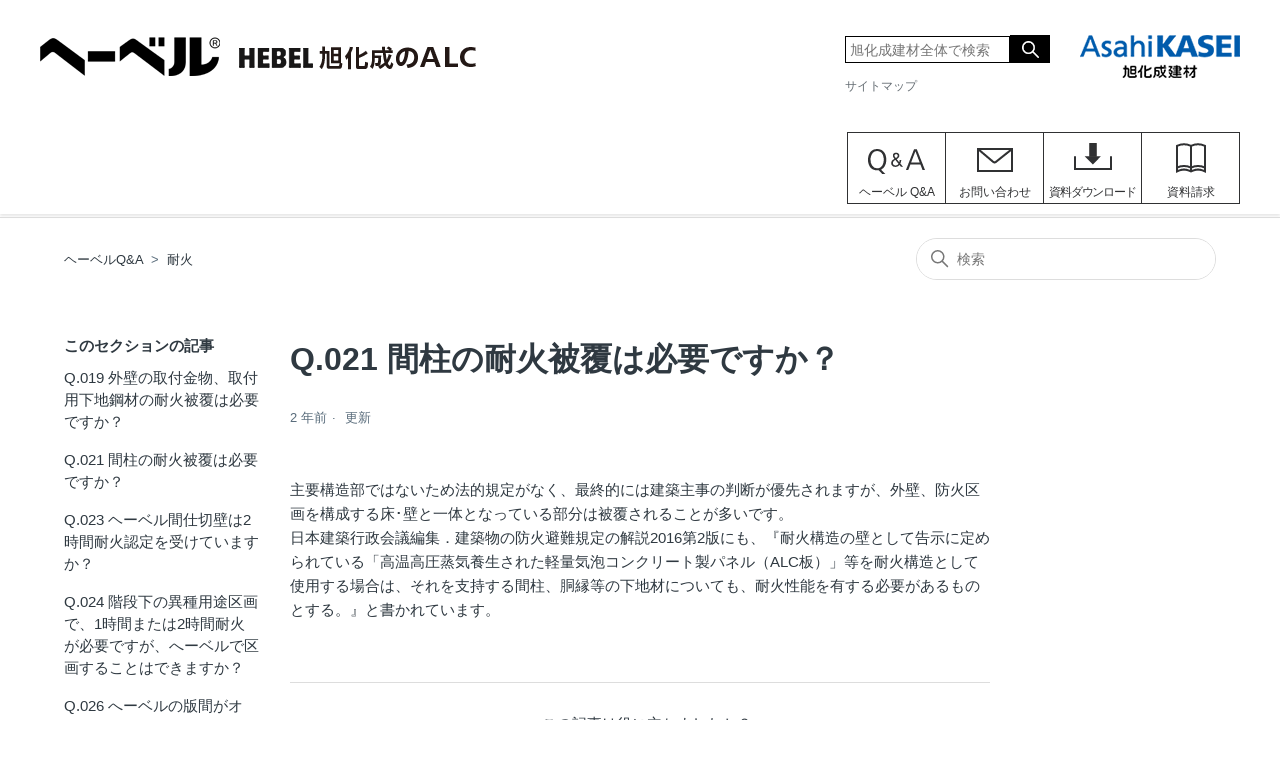

--- FILE ---
content_type: text/html; charset=utf-8
request_url: https://hebelfaq.asahikasei-kenzai.com/hc/ja/articles/17008191190937-Q-021-%E9%96%93%E6%9F%B1%E3%81%AE%E8%80%90%E7%81%AB%E8%A2%AB%E8%A6%86%E3%81%AF%E5%BF%85%E8%A6%81%E3%81%A7%E3%81%99%E3%81%8B
body_size: 8339
content:
<!DOCTYPE html>
<html dir="ltr" lang="ja">
<head>
  <meta charset="utf-8" />
  <!-- v26878 -->


  <title>Q.021 間柱の耐火被覆は必要ですか？ &ndash; ヘーベルQ&amp;A</title>

  

  <meta name="description" content="主要構造部ではないため法的規定がなく、最終的には建築主事の判断が優先されますが、外壁、防火区画を構成する床･壁と一体となっている部分は被覆されることが多いです。​..." /><meta property="og:image" content="https://hebelfaq.asahikasei-kenzai.com/hc/theming_assets/01HZM68TMQKDE66ATAXERBVYK9" />
<meta property="og:type" content="website" />
<meta property="og:site_name" content="ヘーベルQ&amp;A" />
<meta property="og:title" content="Q.021 間柱の耐火被覆は必要ですか？" />
<meta property="og:description" content="主要構造部ではないため法的規定がなく、最終的には建築主事の判断が優先されますが、外壁、防火区画を構成する床･壁と一体となっている部分は被覆されることが多いです。​
日本建築行政会議編集．建築物の防火避難規定の解説2016第2版にも、『耐火構造の壁として告示に定められている「高温高圧蒸気養生された軽量気泡コンクリート製パネル（ALC板）」等を耐火構造として使用する場合は、それを支持する間柱、胴..." />
<meta property="og:url" content="https://hebelfaq.asahikasei-kenzai.com/hc/ja/articles/17008191190937" />
<link rel="canonical" href="https://hebelfaq.asahikasei-kenzai.com/hc/ja/articles/17008191190937-Q-021-%E9%96%93%E6%9F%B1%E3%81%AE%E8%80%90%E7%81%AB%E8%A2%AB%E8%A6%86%E3%81%AF%E5%BF%85%E8%A6%81%E3%81%A7%E3%81%99%E3%81%8B">
<link rel="alternate" hreflang="ja" href="https://hebelfaq.asahikasei-kenzai.com/hc/ja/articles/17008191190937-Q-021-%E9%96%93%E6%9F%B1%E3%81%AE%E8%80%90%E7%81%AB%E8%A2%AB%E8%A6%86%E3%81%AF%E5%BF%85%E8%A6%81%E3%81%A7%E3%81%99%E3%81%8B">
<link rel="alternate" hreflang="x-default" href="https://hebelfaq.asahikasei-kenzai.com/hc/ja/articles/17008191190937-Q-021-%E9%96%93%E6%9F%B1%E3%81%AE%E8%80%90%E7%81%AB%E8%A2%AB%E8%A6%86%E3%81%AF%E5%BF%85%E8%A6%81%E3%81%A7%E3%81%99%E3%81%8B">

  <link rel="stylesheet" href="//static.zdassets.com/hc/assets/application-f34d73e002337ab267a13449ad9d7955.css" media="all" id="stylesheet" />
  <link rel="stylesheet" type="text/css" href="/hc/theming_assets/14936233/10523915189657/style.css?digest=33379457187481">

  <link rel="icon" type="image/x-icon" href="/hc/theming_assets/01HZM68TS2TTC0JFMTGXWB094K">

    

  <meta content="width=device-width, initial-scale=1.0" name="viewport" />
<!-- Make the translated search clear button label available for use in JS -->
<!-- See buildClearSearchButton() in script.js -->
<script type="text/javascript">window.searchClearButtonLabelLocalized = "検索をクリア";</script>

  
</head>
<body class="">
  
  
  

  

<header class="header" id="header">
    <div class="header__pc">
        <div class="header__inner">
            <div class="header__wrap">
                <div class="header__wrap__box header__wrap__box--1">
                    <h1 class="header__logo">
                        <a href="https://www.asahikasei-kenzai.com/akk/hebel/">
                            <img src="/hc/theming_assets/01HZM68QGBXJG29808Y0Z80T5V" alt="HEBEL旭化成のALC">
                        </a>
                    </h1>
                </div>
                <div class="header__wrap__box header__wrap__box--2">
                    <div class="header__search">
                        <form name="search_form" action="https://search.asahi-kasei.co.jp/" onSubmit="return mysearch(this);" class="header__search__form">
                            <input type="text" name="kw" value="" class="searchBox header__search__txtbox" placeholder="旭化成建材全体で検索">
                            <input type="hidden" name="ie" value="u">
                            <input type="submit" value="検索" class="header__search__submit">
                        </form>
                        <div class="header__txtMenu">
                            <ul class="header__txtMenu__list">
                                <li class="header__txtMenu__list__item header__txtMenu__list__item--2">
                                    <a href="https://www.asahikasei-kenzai.com/akk/hebel/sitemap/" class="header__txtMenu__link">サイトマップ</a>
                                </li>
                            </ul>
                        </div>
                    </div>
                </div>
                <div class="header__wrap__box header__wrap__box--3">
                    <div class="header__corporate">
                        <a href="https://www.asahikasei-kenzai.com/" class="header__corporate__link" target="_blank">
                            <img src="/hc/theming_assets/01HZM68QNZJSDZJHTW80FM5QV3" alt="AsahiKASEI 旭化成建材株式会社">
                        </a>
                    </div>
                </div>
            </div>
        </div>
      
      
      

        <nav class="globalNav">
            <div class="globalNav__inner">
                <ul class="globalNav__list globalNav__list--1 globalNav__brandList">

     

              
              </ul>
                <ul class="globalNav__list globalNav__list--2 globalNav__supportList">
                    <li class="globalNav__supportList__item globalNav__supportList__item--1">
                        <a href="https://hebelfaq.asahikasei-kenzai.com/hc/ja" class="globalNav__supportList__link globalNav__supportList__link--1">
                            ヘーベル Q&amp;A
                        </a>
                    </li>
                    <li class="globalNav__supportList__item globalNav__supportList__item--2">
                        <a href="https://www.asahikasei-kenzai.com/akk/hebel/contact/" class="globalNav__supportList__link globalNav__supportList__link--2">
                            お問い合わせ
                        </a>
                    </li>
                    <li class="globalNav__supportList__item globalNav__supportList__item--3">
                        <a href="https://www.asahikasei-kenzai.com/akk/hebel/download/index.html" class="globalNav__supportList__link globalNav__supportList__link--3">
                            資料ダウンロード
                        </a>
                    </li>
                    <li class="globalNav__supportList__item globalNav__supportList__item--4">
                        <a href="https://www.asahikasei-kenzai.com/akk/hebel/contact/input.html" class="globalNav__supportList__link globalNav__supportList__link--4">
                            資料請求
                        </a>
                    </li>
                </ul>
            </div>
        </nav>
    </div>
    <div class="header__sp">
        <div class="header__sp__inner">
            <div class="header__sp__wrap">
                <h1 class="header__sp__logo">
                    <a href="https://www.asahikasei-kenzai.com/akk/hebel/"><img src="/hc/theming_assets/01HZM68R38JV03BSJ110F6SENC" alt="HEBEL＆reg； HEBEL旭化成のALC"></a>
                </h1>
                <div class="header__sp__corporate">
                    <a href="https://www.asahikasei-kenzai.com/" class="header__sp__corporate__link" target="_blank">
                        <img src="/hc/theming_assets/01HZM68QNZJSDZJHTW80FM5QV3" alt="AsahiKASEI 旭化成建材株式会社">
                    </a>
                </div>
            </div>
        </div>
        <nav class="globalNav__sp">
            <ul class="globalNav__sp__menuList">
                <li class="globalNav__sp__menuList__item globalNav__sp__menuList__item--0">
                    <div class="globalNav__sp__menuList__logoWrap">
                        <a href="https://www.asahikasei-kenzai.com/akk/hebel/" class="globalNav__sp__menuList__logo globalNav__sp__menuList__logo--1">
                            <img src="/hc/theming_assets/01HZM68R38JV03BSJ110F6SENC" alt="HEBEL＆reg； HEBEL旭化成のALC">
                        </a>
                        <a href="https://www.asahikasei-kenzai.com/" class="globalNav__sp__menuList__logo globalNav__sp__menuList__logo--2" target="_blank">
                            <img src="/hc/theming_assets/01HZM68QNZJSDZJHTW80FM5QV3" alt="AsahiKASEI 旭化成建材株式会社">
                        </a>
                    </div>
                </li>
                <li class="globalNav__sp__menuList__item globalNav__sp__menuList__item--2">
                    <a href="https://www.asahikasei-kenzai.com/akk/hebel/profile/" class="globalNav__sp__menuList__link globalNav__sp__menuList__link--2 gtm-spMenu">
                        ヘーベルとは
                    </a>
                </li>
                <li class="globalNav__sp__menuList__item globalNav__sp__menuList__item--3">
                    <a href="https://www.asahikasei-kenzai.com/akk/hebel/product/" class="globalNav__sp__menuList__link globalNav__sp__menuList__link--3 gtm-spMenu">
                        製品ラインナップ
                    </a>
                </li>
                <li class="globalNav__sp__menuList__item globalNav__sp__menuList__item--4">
                    <a href="https://www.asahikasei-kenzai.com/akk/hebel/structure/" class="globalNav__sp__menuList__link gtm-spMenu">
                        取付構法一覧
                    </a>
                </li>
                <li class="globalNav__sp__menuList__item globalNav__sp__menuList__item--4">
                    <a href="/https://www.asahikasei-kenzai.comakk/hebel/case/" class="globalNav__sp__menuList__link gtm-spMenu">
                        施工事例
                    </a>
                </li>
                <li class="globalNav__sp__menuList__item globalNav__sp__menuList__item--4">
                    <a href="https://www.asahikasei-kenzai.com/akk/hebel/movie/" class="globalNav__sp__menuList__link gtm-spMenu">
                        動画コンテンツ
                    </a>
                </li>
                <li class="globalNav__sp__menuList__item globalNav__sp__menuList__item--5">
                    <a href="https://www.asahikasei-kenzai.com/akk/hebel/contact/" class="globalNav__sp__menuList__link gtm-spMenu">
                        お問い合わせ
                    </a>
                </li>
                <li class="globalNav__sp__menuList__item globalNav__sp__menuList__item--4">
                    <a href="https://www.asahikasei-kenzai.com/akk/hebel/contact/input.html" class="globalNav__sp__menuList__link gtm-spMenu">
                        資料請求
                    </a>
                </li>
                <li class="globalNav__sp__menuList__item globalNav__sp__menuList__item--1 js-ac">
                    <div class="globalNav__sp__menuList__link globalNav__sp__menuList__link--1 gtm-spMenu">
                        関連サイト
                    </div>
                </li>
                <li class="globalNav__sp__menuList__ac">
                    <p class="globalNav__sp__menuList__acItem globalNav__sp__menuList__item">
                        <a href="/akk/alc/index.html" target="_blank" class="globalNav__sp__menuList__link gtm-spMenu">
                            HEBEL 旭化成のALC
                        </a>
                    </p>
                    <p class="globalNav__sp__menuList__acItem globalNav__sp__menuList__item">
                        <a href="https://www.asahikasei-kenzai.com/akk/hl/" target="_blank" class="globalNav__sp__menuList__link gtm-spMenu">
                            ヘーベルライト
                        </a>
                    </p>
                    <p class="globalNav__sp__menuList__acItem globalNav__sp__menuList__item">
                        <a href="/akk/powerboard/" target="_blank" class="globalNav__sp__menuList__link gtm-spMenu">
                            ヘーベルパワーボード
                        </a>
                    </p>
                    <p class="globalNav__sp__menuList__acItem globalNav__sp__menuList__item">
                        <a href="/akk/yukatech/" target="_blank" class="globalNav__sp__menuList__link gtm-spMenu">
                            ユカテック
                        </a>
                    </p>
                    <p class="globalNav__sp__menuList__acItem globalNav__sp__menuList__item">
                        <a href="https://alc.asahikasei-kenzai.com/btob/" target="_blank" class="globalNav__sp__menuList__link gtm-spMenu">
                            外壁外装リニューアル
                        </a>
                    </p>
                </li>
                <li class="globalNav__sp__menuList__item globalNav__sp__menuList__item--7">
                    <div class="globalNav__sp__menuList__link globalNav__sp__menuList__link--7">
                        <a href="https://www.asahikasei-kenzai.com/akk/hebel/sitemap/" class="gtm-spMenu">サイトマップ</a><br>
                        <a href="https://www.asahikasei-kenzai.com/akk/hebel/en/index.html" class="gtm-spMenu" target="_blank">English</a>
                    </div>
                </li>
            </ul>
        </nav>
        <div class="globalNav__sp__btnArea">
            <ul class="globalNav__sp__btnsList">
                <li class="globalNav__sp__btnsList__item globalNav__sp__btnsList__item--1">
                    <a href="javascript:void(0);" class="globalNav__sp__btnsList__link globalNav__sp__btnsList__link--1" id="gnavi_hebel_menu">メニュー</a>
                </li>
                <li class="globalNav__sp__btnsList__item globalNav__sp__btnsList__item--2">
                    <a href="javascript:void(0);" class="globalNav__sp__btnsList__link globalNav__sp__btnsList__link--2" id="gnavi_hebel_search">検索</a>
                </li>
                <li class="globalNav__sp__btnsList__item globalNav__sp__btnsList__item--3">
                    <a href="https://www.asahikasei-kenzai.com/akk/hebel/faq/" class="globalNav__sp__btnsList__link globalNav__sp__btnsList__link--3" id="gnavi_hebel_faq">ヘーベル Q&amp;A</a>
                </li>
                <li class="globalNav__sp__btnsList__item globalNav__sp__btnsList__item--4">
                    <a href="https://www.asahikasei-kenzai.com/akk/hebel/download/index.html" class="globalNav__sp__btnsList__link globalNav__sp__btnsList__link--4" id="gnavi_hebel_pdf">資料PDF</a>
                </li>
                <li class="globalNav__sp__btnsList__item globalNav__sp__btnsList__item--5">
                    <a href="https://www.asahikasei-kenzai.com/akk/hebel/contact/" class="globalNav__sp__btnsList__link globalNav__sp__btnsList__link--5" id="gnavi_hebel_contact">お問い合わせ</a>
                </li>
            </ul>
        </div>
        <div class="globalNav__sp__search">
            <form name="search_form" action="https://search.asahi-kasei.co.jp/" onSubmit="return mysearch(this);" class="header__search__form">
                <input type="text" name="kw" value="" class="searchBox header__search__txtbox" placeholder="旭化成建材全体で検索">
                <input type="hidden" name="ie" value="u">
                <input type="submit" value="検索" class="header__search__submit">
            </form>
        </div>
    </div>
    <div class="c-overlay"></div>
</header>



  <main role="main">
    <div class="container-divider"></div>
<div class="container">
  <nav class="sub-nav">
    <ol class="breadcrumbs">
  
    <li title="ヘーベルQ&amp;A">
      
        <a href="/hc/ja">ヘーベルQ&amp;A</a>
      
    </li>
  
    <li title="耐火">
      
        <a href="/hc/ja/sections/17001465026329-%E8%80%90%E7%81%AB">耐火</a>
      
    </li>
  
</ol>

    <div class="search-container">
      <svg xmlns="http://www.w3.org/2000/svg" width="12" height="12" focusable="false" viewBox="0 0 12 12" class="search-icon" aria-hidden="true">
        <circle cx="4.5" cy="4.5" r="4" fill="none" stroke="currentColor"/>
        <path stroke="currentColor" stroke-linecap="round" d="M11 11L7.5 7.5"/>
      </svg>
      <form role="search" class="search" data-search="" action="/hc/ja/search" accept-charset="UTF-8" method="get"><input type="hidden" name="utf8" value="&#x2713;" autocomplete="off" /><input type="hidden" name="category" id="category" value="10551608049305" autocomplete="off" />
<input type="search" name="query" id="query" placeholder="検索" aria-label="検索" /></form>
    </div>
  </nav>

  <div class="article-container" id="article-container">
    <aside class="article-sidebar" aria-labelledby="section-articles-title">
      
        <div class="collapsible-sidebar">
          <button type="button" class="collapsible-sidebar-toggle" aria-labelledby="section-articles-title" aria-expanded="false">
            <svg xmlns="http://www.w3.org/2000/svg" width="20" height="20" focusable="false" viewBox="0 0 12 12" aria-hidden="true" class="collapsible-sidebar-toggle-icon chevron-icon">
              <path fill="none" stroke="currentColor" stroke-linecap="round" d="M3 4.5l2.6 2.6c.2.2.5.2.7 0L9 4.5"/>
            </svg>
            <svg xmlns="http://www.w3.org/2000/svg" width="20" height="20" focusable="false" viewBox="0 0 12 12" aria-hidden="true" class="collapsible-sidebar-toggle-icon x-icon">
              <path stroke="currentColor" stroke-linecap="round" d="M3 9l6-6m0 6L3 3"/>
            </svg>
          </button>
          <span id="section-articles-title" class="collapsible-sidebar-title sidenav-title">
            このセクションの記事
          </span>
          <div class="collapsible-sidebar-body">
            <ul>
              
                <li>
                  <a href="/hc/ja/articles/15169118851737-Q-019-%E5%A4%96%E5%A3%81%E3%81%AE%E5%8F%96%E4%BB%98%E9%87%91%E7%89%A9-%E5%8F%96%E4%BB%98%E7%94%A8%E4%B8%8B%E5%9C%B0%E9%8B%BC%E6%9D%90%E3%81%AE%E8%80%90%E7%81%AB%E8%A2%AB%E8%A6%86%E3%81%AF%E5%BF%85%E8%A6%81%E3%81%A7%E3%81%99%E3%81%8B" class="sidenav-item ">Q.019 外壁の取付金物、取付用下地鋼材の耐火被覆は必要ですか？</a>
                </li>
              
                <li>
                  <a href="/hc/ja/articles/17008191190937-Q-021-%E9%96%93%E6%9F%B1%E3%81%AE%E8%80%90%E7%81%AB%E8%A2%AB%E8%A6%86%E3%81%AF%E5%BF%85%E8%A6%81%E3%81%A7%E3%81%99%E3%81%8B" class="sidenav-item current-article">Q.021 間柱の耐火被覆は必要ですか？</a>
                </li>
              
                <li>
                  <a href="/hc/ja/articles/17008221306777-Q-023-%E3%83%98%E3%83%BC%E3%83%99%E3%83%AB%E9%96%93%E4%BB%95%E5%88%87%E5%A3%81%E3%81%AF2%E6%99%82%E9%96%93%E8%80%90%E7%81%AB%E8%AA%8D%E5%AE%9A%E3%82%92%E5%8F%97%E3%81%91%E3%81%A6%E3%81%84%E3%81%BE%E3%81%99%E3%81%8B" class="sidenav-item ">Q.023 ヘーベル間仕切壁は2時間耐火認定を受けていますか？</a>
                </li>
              
                <li>
                  <a href="/hc/ja/articles/17008291000089-Q-024-%E9%9A%8E%E6%AE%B5%E4%B8%8B%E3%81%AE%E7%95%B0%E7%A8%AE%E7%94%A8%E9%80%94%E5%8C%BA%E7%94%BB%E3%81%A7-1%E6%99%82%E9%96%93%E3%81%BE%E3%81%9F%E3%81%AF2%E6%99%82%E9%96%93%E8%80%90%E7%81%AB%E3%81%8C%E5%BF%85%E8%A6%81%E3%81%A7%E3%81%99%E3%81%8C-%E3%81%B8%E3%83%BC%E3%83%99%E3%83%AB%E3%81%A7%E5%8C%BA%E7%94%BB%E3%81%99%E3%82%8B%E3%81%93%E3%81%A8%E3%81%AF%E3%81%A7%E3%81%8D%E3%81%BE%E3%81%99%E3%81%8B" class="sidenav-item ">Q.024 階段下の異種用途区画で、1時間または2時間耐火が必要ですが、へーベルで区画することはできますか？</a>
                </li>
              
                <li>
                  <a href="/hc/ja/articles/15169879281817-Q-026-%E3%81%B8%E3%83%BC%E3%83%99%E3%83%AB%E3%81%AE%E7%89%88%E9%96%93%E3%81%8C%E3%82%AA%E3%82%B9-%E3%83%A1%E3%82%B9%E3%81%AE%E5%A0%B4%E5%90%88-%E3%81%A9%E3%81%86%E3%81%97%E3%81%A6%E3%82%82%E3%83%91%E3%83%8D%E3%83%AB%E9%96%93%E3%81%AB%E5%A4%9A%E5%B0%91%E9%9A%99%E9%96%93%E3%81%8C%E5%87%BA%E6%9D%A5%E3%82%8B%E3%81%8C-%E4%BD%95mm%E3%81%BE%E3%81%A7%E3%81%AF%E8%80%90%E7%81%AB%E4%B8%8A%E5%95%8F%E9%A1%8C%E3%81%AA%E3%81%84%E3%81%A7%E3%81%99%E3%81%8B" class="sidenav-item ">Q.026 へーベルの版間がオス・メスの場合、どうしてもパネル間に多少隙間が出来るが、何mmまでは耐火上問題ないですか？</a>
                </li>
              
                <li>
                  <a href="/hc/ja/articles/15169907341081-Q-027-%E6%9F%B1%E5%B7%BB%E3%81%8D-%E6%A2%81%E5%B7%BB%E3%81%8D%E3%81%AE%E8%80%90%E7%81%AB%E8%A2%AB%E8%A6%86%E3%82%92%E3%83%98%E3%83%BC%E3%83%99%E3%83%AB%E3%81%A7%E3%82%82%E3%81%A7%E3%81%8D%E3%81%BE%E3%81%99%E3%81%8B" class="sidenav-item ">Q.027 柱巻き・梁巻きの耐火被覆をヘーベルでもできますか？</a>
                </li>
              
                <li>
                  <a href="/hc/ja/articles/15169981732249-Q-028-%E6%9F%B1%E5%B7%BB%E3%81%8D-%E6%A2%81%E5%B7%BB%E3%81%8D3%E6%99%82%E9%96%93%E8%80%90%E7%81%AB%E3%81%AE75%E5%8E%9A%E3%81%AEALC%E3%81%AB%E3%83%98%E3%83%BC%E3%83%99%E3%83%AB%E3%83%A9%E3%82%A4%E3%83%8875%E5%8E%9A%E3%82%92%E4%BD%BF%E7%94%A8%E3%81%A7%E3%81%8D%E3%81%BE%E3%81%99%E3%81%8B" class="sidenav-item ">Q.028 柱巻き、梁巻き3時間耐火の75厚のALCにヘーベルライト75厚を使用できますか？</a>
                </li>
              
                <li>
                  <a href="/hc/ja/articles/15170022481433-Q-031-%E7%81%AB%E4%BA%8B%E7%99%BA%E7%94%9F%E6%99%82%E3%81%AB%E7%85%99%E3%81%8C%E7%9B%AE%E5%9C%B0%E9%83%A8%E3%81%8B%E3%82%89%E3%81%A9%E3%81%AE%E7%A8%8B%E5%BA%A6%E6%BC%8F%E3%82%8C%E3%82%8B%E3%81%AE%E3%81%8B%E8%A9%A6%E9%A8%93%E3%81%AF%E5%AE%9F%E6%96%BD%E3%81%97%E3%81%A6%E3%81%84%E3%81%BE%E3%81%99%E3%81%8B" class="sidenav-item ">Q.031 火事発生時に煙が目地部からどの程度漏れるのか試験は実施していますか？</a>
                </li>
              
                <li>
                  <a href="/hc/ja/articles/15170065453593-Q-035-%E3%83%AD%E6%BA%96%E8%80%90%EF%BC%91%E5%8F%B7%E3%81%AE%E5%A4%96%E5%A3%81%E3%81%AB%E3%83%98%E3%83%BC%E3%83%99%E3%83%AB%E3%82%92%E7%94%A8%E3%81%84%E3%81%9F%E5%A0%B4%E5%90%88-%E6%9F%B1%E6%A2%81%E3%81%AB%E3%81%AF%E8%A2%AB%E8%A6%86%E3%81%AF%E4%B8%8D%E8%A6%81%E3%81%A7%E3%81%99%E3%81%8B" class="sidenav-item ">Q.035 ロ準耐１号の外壁にヘーベルを用いた場合、柱梁には被覆は不要ですか？</a>
                </li>
              
                <li>
                  <a href="/hc/ja/articles/15170161458585-Q-037-%E3%82%A2%E3%83%BC%E3%83%88%E3%83%9F%E3%83%A5%E3%83%BC%E3%83%AB%E3%81%AF%E4%B8%8D%E7%87%83%E6%9D%90%E6%96%99%E3%81%A7%E3%81%99%E3%81%8B" class="sidenav-item ">Q.037 アートミュールは不燃材料ですか？</a>
                </li>
              
            </ul>
            
              <a href="/hc/ja/sections/17001465026329-%E8%80%90%E7%81%AB" class="article-sidebar-item">もっと見る</a>
            
          </div>
        </div>
      
    </aside>

    <article id="main-content" class="article">
      <header class="article-header">
        <h1 title="Q.021 間柱の耐火被覆は必要ですか？" class="article-title">
          Q.021 間柱の耐火被覆は必要ですか？
          
        </h1>

        <div class="article-author">
          
          <div class="article-meta">
            

            
            
            

            <ul class="meta-group">
              
                <li class="meta-data"><time datetime="2023-07-10T04:30:55Z" title="2023-07-10T04:30:55Z" data-datetime="relative">2023年07月10日 04:30</time></li>
                <li class="meta-data">更新</li>
              
            </ul>
            
            
            
            


          </div>
        </div>

        
      </header>

      <section class="article-info">
        <div class="article-content">
          <div class="article-body"><div class="ewa-rteLine">主要構造部ではないため法的規定がなく、最終的には建築主事の判断が優先されますが、外壁、防火区画を構成する床･壁と一体となっている部分は被覆されることが多いです。​</div>
<div class="ewa-rteLine">日本建築行政会議編集．建築物の防火避難規定の解説2016第2版にも、『耐火構造の壁として告示に定められている「高温高圧蒸気養生された軽量気泡コンクリート製パネル（ALC板）」等を耐火構造として使用する場合は、それを支持する間柱、胴縁等の下地材についても、耐火性能を有する必要があるものとする。』と書かれています。</div></div>

          

          
        </div>
      </section>

      <footer>
        <div class="article-footer">
          
          
        </div>
        

        <div class="article-votes">
        　<span class="article-votes-question" id="article-votes-label">この記事は役に立ちましたか？</span>
            <div class="article-votes-controls" role="group" aria-labelledby="article-votes-label">
              <button type="button" class="button article-vote article-vote-up" data-helper="vote" data-item="article" data-type="up" data-id="17008191190937" data-upvote-count="35" data-vote-count="37" data-vote-sum="33" data-vote-url="/hc/ja/articles/17008191190937/vote" data-value="null" data-label="37人中35人がこの記事が役に立ったと言っています" data-selected-class="button-primary" aria-label="この記事は役に立った" aria-pressed="false">はい</button>
              <button type="button" class="button article-vote article-vote-down" data-helper="vote" data-item="article" data-type="down" data-id="17008191190937" data-upvote-count="35" data-vote-count="37" data-vote-sum="33" data-vote-url="/hc/ja/articles/17008191190937/vote" data-value="null" data-label="37人中35人がこの記事が役に立ったと言っています" data-selected-class="button-primary" aria-label="この記事は役に立たなかった" aria-pressed="false">いいえ</button>
            </div>
            <small class="article-votes-count">
              <span class="article-vote-label" data-helper="vote" data-item="article" data-type="label" data-id="17008191190937" data-upvote-count="35" data-vote-count="37" data-vote-sum="33" data-vote-url="/hc/ja/articles/17008191190937/vote" data-value="null" data-label="37人中35人がこの記事が役に立ったと言っています">37人中35人がこの記事が役に立ったと言っています</span>
            </small>
        <div class="article-more-questions">

          ご不明な点がございましたら、<a href="https://www.asahikasei-kenzai.com/akk/hebel/contact/input.html" target="_blank">【こちら】</a>にご連絡ください。
        </div>
            
            
            
          </div>
        

        <div class="article-more-questions">
          
        </div>
        <div class="article-return-to-top">
          <a href="#article-container">
            ページの先頭へ戻る
            <svg xmlns="http://www.w3.org/2000/svg" class="article-return-to-top-icon" width="20" height="20" focusable="false" viewBox="0 0 12 12" aria-hidden="true">
              <path fill="none" stroke="currentColor" stroke-linecap="round" d="M3 4.5l2.6 2.6c.2.2.5.2.7 0L9 4.5"/>
            </svg>
          </a>
        </div>
      </footer>

      <div class="article-relatives">
        
        
      </div>
      
    </article>
  </div>
</div>


  </main>

    <div class="localNav">
        <ul class="localNav__wrap row">
            <li class="localNav__wrap__list localNav__wrap__list-01 col-xs-6">
                <a class="js-localNav js-localNav--01" href="https://www.asahikasei-kenzai.com/akk/hebel/">
                    ホーム
                </a>
            </li>
            <li class="localNav__wrap__list localNav__wrap__list-02 col-xs-6">
                <a class="js-localNav rightLine-none" href="https://www.asahikasei-kenzai.com/akk/hebel/profile/">
                    ヘーベルとは
                </a>
            </li>
            <li class="localNav__wrap__list localNav__wrap__list-03 col-xs-6">
                <a class="js-localNav topLine" href="https://www.asahikasei-kenzai.com/akk/hebel/product/">
                    製品ラインナップ
                </a>
            </li>
            <li class="localNav__wrap__list localNav__wrap__list-04 col-xs-6">
                <a href="https://www.asahikasei-kenzai.com/akk/hebel/structure/" class="js-localNav topLine rightLine-none">
                    取付構法一覧
                </a>
            <li class="localNav__wrap__list localNav__wrap__list-04 col-xs-6">
                <a href="https://www.asahikasei-kenzai.com/akk/hebel/case/" class="js-localNav topLine">
                    施工事例
                </a>
            </li>
            <li class="localNav__wrap__list localNav__wrap__list-05 col-xs-6">
                <a href="https://www.asahikasei-kenzai.com/akk/hebel/movie/" class="js-localNav topLine rightLine-none">
                    動画コンテンツ
                </a>
            </li>
       
        </ul>
    </div>

    <div class="relatedlinks">
        <ul class="relatedlinks__wrap row">
            <li class="relatedlinks__wrap__list relatedlinks__wrap__list-01">
                <p class="relatedlinks__ttl">関連サイト</p>
            </li>
            <li class="relatedlinks__wrap__list relatedlinks__wrap__list-02">
                <a href="https://www.asahikasei-kenzai.com/akk/alc/index.html" target="_blank">
                    HEBEL 旭化成の ALC
                </a>
            </li>
            <li class="relatedlinks__wrap__list relatedlinks__wrap__list-03">
                <a class="rightLine-none" href="https://www.asahikasei-kenzai.com/akk/hl/" target="_blank">
                    ヘーベルライト
                </a>
            </li>
            <li class="relatedlinks__wrap__list relatedlinks__wrap__list-04">
                <a href="https://www.asahikasei-kenzai.com/akk/powerboard/" class="topLine" target="_blank">
                    ヘーベルパワーボード
                </a>
            </li>
            <li class="relatedlinks__wrap__list relatedlinks__wrap__list-05">
                <a class="topLine" href="https://www.asahikasei-kenzai.com/akk/yukatech/" target="_blank">
                    ユカテック
                </a>
            </li>
        </ul>
    </div>

<!--　./.relatedLink-->

<footer class="footer">
    <div class="footer__pageTop hideButton">
        <a href="#" class="footer__pageTop__btn">
            <img src="/hc/theming_assets/01HZM68QY19AH0BP48NT66PPP9" alt="">
        </a>
    </div>
    <div class="footer__inner">
        <div class="footer__logo">
            <p class="footer__logo__link footer__logo__link--1"><a href="https://www.asahikasei-kenzai.com/" class="" target="_blank"><img src="/hc/theming_assets/01HZM68PQQVTJGND6TMV4ZRENK" alt="旭化成建材株式会社" class="rp"></a></p>
        </div>
        <div class="footer__wrap">
            <div class="footer__wrap__box footer__wrap__box--2">
                <p class="footer__copyright">
                    Copyright &copy; Asahi Kasei Construction Materials Corporation. All rights reserved.
                </p>
            </div>
            <div class="footer__wrap__box footer__wrap__box--1">
                <ul class="footer__list">
                    <li class="footer__list__item footer__list__item--1">
                        <a href="https://www.asahikasei-kenzai.com/reg/index.html" target="_blank" class="footer__list__link footer__list__link--1">ご利用条件</a>
                    </li>
                    <li class="footer__list__item footer__list__item--2">
                        <a href="https://www.asahikasei-kenzai.com/policy/corporate.html" target="_blank" class="footer__list__link footer__list__link--2">プライバシーポリシー</a>
                    </li>
                    <li class="footer__list__item footer__list__item--3">
                        <a href="https://www.asahikasei-kenzai.com/company/index.html" target="_blank" class="footer__list__link footer__list__link--3">企業情報</a>
                    </li>
                    <li class="footer__list__item footer__list__item--4">
                        <a href="https://www.asahi-kasei.com/jp/index.html" target="_blank" class="footer__list__link footer__list__link--4">旭化成グループトップ</a>
                    </li>
                </ul>
            </div>
        </div>
    </div>
</footer> 




  <!-- / -->

  
  <script src="//static.zdassets.com/hc/assets/ja.dab7145c93f6aa6cbfac.js"></script>
  

  <script type="text/javascript">
  /*

    Greetings sourcecode lurker!

    This is for internal Zendesk and legacy usage,
    we don't support or guarantee any of these values
    so please don't build stuff on top of them.

  */

  HelpCenter = {};
  HelpCenter.account = {"subdomain":"asahikaseikenzaihelp","environment":"production","name":"Asahi Kasei Kenzai"};
  HelpCenter.user = {"identifier":"da39a3ee5e6b4b0d3255bfef95601890afd80709","email":null,"name":"","role":"anonymous","avatar_url":"https://assets.zendesk.com/hc/assets/default_avatar.png","is_admin":false,"organizations":[],"groups":[]};
  HelpCenter.internal = {"asset_url":"//static.zdassets.com/hc/assets/","web_widget_asset_composer_url":"https://static.zdassets.com/ekr/snippet.js","current_session":{"locale":"ja","csrf_token":null,"shared_csrf_token":null},"usage_tracking":{"event":"article_viewed","data":"BAh7CDoLbG9jYWxlSSIHamEGOgZFVDoPYXJ0aWNsZV9pZGwrCJm3MQd4DzoKX21ldGF7DDoPYWNjb3VudF9pZGkDqejjOhNoZWxwX2NlbnRlcl9pZGwrCJltXk2SCToNYnJhbmRfaWRsKwiZ/TlKkgk6DHVzZXJfaWQwOhN1c2VyX3JvbGVfbmFtZUkiDkFOT05ZTU9VUwY7BlQ7AEkiB2phBjsGVDoaYW5vbnltb3VzX3RyYWNraW5nX2lkMA==--fd3958d0fb29fcb10df7cf87484097183c05ab03","url":"https://hebelfaq.asahikasei-kenzai.com/hc/activity"},"current_record_id":"17008191190937","current_record_url":"/hc/ja/articles/17008191190937-Q-021-%E9%96%93%E6%9F%B1%E3%81%AE%E8%80%90%E7%81%AB%E8%A2%AB%E8%A6%86%E3%81%AF%E5%BF%85%E8%A6%81%E3%81%A7%E3%81%99%E3%81%8B","current_record_title":"Q.021 間柱の耐火被覆は必要ですか？","current_text_direction":"ltr","current_brand_id":10523915189657,"current_brand_name":"Asahi Kasei Kenzai","current_brand_url":"https://asahikaseikenzaihelp.zendesk.com","current_brand_active":true,"current_path":"/hc/ja/articles/17008191190937-Q-021-%E9%96%93%E6%9F%B1%E3%81%AE%E8%80%90%E7%81%AB%E8%A2%AB%E8%A6%86%E3%81%AF%E5%BF%85%E8%A6%81%E3%81%A7%E3%81%99%E3%81%8B","show_autocomplete_breadcrumbs":false,"user_info_changing_enabled":false,"has_user_profiles_enabled":false,"has_end_user_attachments":true,"user_aliases_enabled":true,"has_anonymous_kb_voting":true,"has_multi_language_help_center":true,"show_at_mentions":false,"embeddables_config":{"embeddables_web_widget":false,"embeddables_help_center_auth_enabled":false,"embeddables_connect_ipms":false},"answer_bot_subdomain":"static","gather_plan_state":"subscribed","has_article_verification":false,"has_gather":true,"has_ckeditor":false,"has_community_enabled":false,"has_community_badges":true,"has_community_post_content_tagging":false,"has_gather_content_tags":true,"has_guide_content_tags":true,"has_user_segments":true,"has_answer_bot_web_form_enabled":false,"has_garden_modals":false,"theming_cookie_key":"hc-da39a3ee5e6b4b0d3255bfef95601890afd80709-2-preview","is_preview":false,"has_search_settings_in_plan":true,"theming_api_version":2,"theming_settings":{"brand_color":"#17494D","brand_text_color":"#FFFFFF","text_color":"#2F3941","link_color":"#1F73B7","hover_link_color":"#0F3554","visited_link_color":"#9358B0","background_color":"#FFFFFF","heading_font":"-apple-system, BlinkMacSystemFont, 'Segoe UI', Helvetica, Arial, sans-serif","text_font":"-apple-system, BlinkMacSystemFont, 'Segoe UI', Helvetica, Arial, sans-serif","logo":"/hc/theming_assets/01HZM68TMQKDE66ATAXERBVYK9","show_brand_name":false,"favicon":"/hc/theming_assets/01HZM68TS2TTC0JFMTGXWB094K","homepage_background_image":"/hc/theming_assets/01HZM68TZYRJW9J0AJVEEHTYA3","community_background_image":"/hc/theming_assets/01HZM68VVGP87YPRMRGD1DM3NY","community_image":"/hc/theming_assets/01HZM68WRMFHY5DCA1ECMRWP0N","instant_search":true,"scoped_kb_search":true,"scoped_community_search":true,"show_recent_activity":false,"show_articles_in_section":true,"show_article_author":false,"show_article_comments":false,"show_follow_article":false,"show_recently_viewed_articles":false,"show_related_articles":false,"show_article_sharing":false,"show_follow_section":false,"show_follow_post":false,"show_post_sharing":false,"show_follow_topic":false,"request_list_beta":false},"has_pci_credit_card_custom_field":false,"help_center_restricted":false,"is_assuming_someone_else":false,"flash_messages":[],"user_photo_editing_enabled":true,"user_preferred_locale":"ja","base_locale":"ja","login_url":"https://asahikaseikenzaihelp.zendesk.com/access?brand_id=10523915189657\u0026return_to=https%3A%2F%2Fhebelfaq.asahikasei-kenzai.com%2Fhc%2Fja%2Farticles%2F17008191190937-Q-021-%25E9%2596%2593%25E6%259F%25B1%25E3%2581%25AE%25E8%2580%2590%25E7%2581%25AB%25E8%25A2%25AB%25E8%25A6%2586%25E3%2581%25AF%25E5%25BF%2585%25E8%25A6%2581%25E3%2581%25A7%25E3%2581%2599%25E3%2581%258B","has_alternate_templates":false,"has_custom_statuses_enabled":false,"has_hc_generative_answers_setting_enabled":true,"has_generative_search_with_zgpt_enabled":false,"has_suggested_initial_questions_enabled":false,"has_guide_service_catalog":true,"has_service_catalog_search_poc":false,"has_service_catalog_itam":false,"has_csat_reverse_2_scale_in_mobile":false,"has_knowledge_navigation":false,"has_unified_navigation":false,"has_unified_navigation_eap_access":false,"has_csat_bet365_branding":false,"version":"v26878","dev_mode":false};
</script>

  
  
  <script src="//static.zdassets.com/hc/assets/hc_enduser-682eda7708c76e29eff22c6702975daf.js"></script>
  <script type="text/javascript" src="/hc/theming_assets/14936233/10523915189657/script.js?digest=33379457187481"></script>
  
</body>
</html>

--- FILE ---
content_type: image/svg+xml
request_url: https://hebelfaq.asahikasei-kenzai.com/hc/theming_assets/01HZM68PWFFN4YY09AAR77TQZV
body_size: -222
content:
<svg xmlns="http://www.w3.org/2000/svg" viewBox="0 0 36 25.5"><g data-name="レイヤー 2"><g data-name="レイヤー 1"><g data-name="レイヤー 2"><g data-name="レイヤー 1-2"><g data-name="レイヤー 2-2"><g data-name="レイヤー 1-2-2"><path stroke-miterlimit="10" fill="none" stroke="#303133" stroke-width="2" d="M1 12.5v12h34v-12"/><path fill="#303133" d="M25.59 12.5l-7.75 7.75-7.75-7.75h15.5z"/><path stroke="#303030" fill="#303133" stroke-miterlimit="10" d="M15 .5h6v12h-6z"/></g></g></g></g></g></g></svg>

--- FILE ---
content_type: image/svg+xml
request_url: https://hebelfaq.asahikasei-kenzai.com/hc/theming_assets/01HZM68Q1R9T62JD9RXXBG3XCF
body_size: -287
content:
<svg xmlns="http://www.w3.org/2000/svg" width="35" height="23"><defs><style>.cls-1{fill:none;stroke:#303133;stroke-miterlimit:10;stroke-width:2px}</style></defs><g id="レイヤー_2" data-name="レイヤー 2"><g id="レイヤー_1-2" data-name="レイヤー 1"><path class="cls-1" d="M1 1h33v21H1z"/><path class="cls-1" d="M1.027 1.027l14.761 12.3a2.1 2.1 0 0 0 2.519.037L34.04 1.027"/></g></g></svg>

--- FILE ---
content_type: image/svg+xml
request_url: https://hebelfaq.asahikasei-kenzai.com/hc/theming_assets/01HZM68QANTD5311NE7PGQ3YGQ
body_size: 359
content:
<svg xmlns="http://www.w3.org/2000/svg" width="58.667" height="25.254"><g data-name="レイヤー 2"><path d="M14.651 25.254l-3.7-3.8a8.235 8.235 0 0 1-1.537.125C2.98 21.584 0 16.752 0 10.792 0 5.02 3.106 0 9.412 0c6.431 0 9.412 4.862 9.412 10.792 0 4.392-1.757 8.376-5.365 9.976l4.423 4.486zm-5.239-5.741c4.894 0 6.776-4.486 6.776-8.721S14.306 2.07 9.412 2.07c-4.8 0-6.808 4.549-6.808 8.722a10.924 10.924 0 0 0 1.6 5.929 6.033 6.033 0 0 0 5.208 2.792zm21.158-1.921a5.482 5.482 0 0 1-2.274.5 5.173 5.173 0 0 1-2.3-.437A3.835 3.835 0 0 1 24.64 16.6a3.248 3.248 0 0 1-.625-1.271 5.089 5.089 0 0 1-.149-1.093 3.761 3.761 0 0 1 .268-1.47 4.163 4.163 0 0 1 .715-1.142 5.438 5.438 0 0 1 1.053-.914 14.137 14.137 0 0 1 1.281-.765q-.3-.417-.576-.794a9 9 0 0 1-.507-.765 3.706 3.706 0 0 1-.357-.814 3.316 3.316 0 0 1-.129-.964 2.965 2.965 0 0 1 .208-1.1 2.74 2.74 0 0 1 .616-.934 2.954 2.954 0 0 1 1-.646 3.673 3.673 0 0 1 1.371-.238 4.642 4.642 0 0 1 1.281.179 3.245 3.245 0 0 1 1.1.546 2.771 2.771 0 0 1 .765.914 2.668 2.668 0 0 1 .288 1.262 3.153 3.153 0 0 1-.218 1.182 3.765 3.765 0 0 1-.6 1 5.293 5.293 0 0 1-.854.824 8.969 8.969 0 0 1-.994.666l2.563 3.119a7.8 7.8 0 0 0 .457-2.205h1.609q-.06.636-.129 1.083a6.659 6.659 0 0 1-.179.824 6.235 6.235 0 0 1-.268.745q-.16.368-.377.844l2.761 3.2h-2.196l-1.51-1.773a3.926 3.926 0 0 1-1.738 1.492zm-3.4-6a4.1 4.1 0 0 0-.785.675 3.052 3.052 0 0 0-.536.844 2.8 2.8 0 0 0-.2 1.1 2.127 2.127 0 0 0 .229.983 2.32 2.32 0 0 0 .606.755 2.968 2.968 0 0 0 .864.487 2.884 2.884 0 0 0 1 .179 3.324 3.324 0 0 0 1.738-.457 3.985 3.985 0 0 0 1.281-1.231l-3.258-3.914q-.489.282-.936.58zm2.136-2.88a4 4 0 0 0 .616-.537 2.686 2.686 0 0 0 .457-.665 1.862 1.862 0 0 0 .179-.825 1.469 1.469 0 0 0-.437-1.062 1.59 1.59 0 0 0-1.192-.447 1.88 1.88 0 0 0-1.112.368 1.305 1.305 0 0 0-.517 1.142 1.681 1.681 0 0 0 .129.636 3.752 3.752 0 0 0 .328.626 7.105 7.105 0 0 0 .437.605l.477.6q.3-.202.638-.441zm9.722 12.527L47.374.313h2.917l8.376 20.925h-2.572l-2.165-5.677H43.671l-2.228 5.678zm5.365-7.686h8.784L48.816 2.321z" fill="#303133" data-name="レイヤー 1"/></g></svg>

--- FILE ---
content_type: image/svg+xml
request_url: https://hebelfaq.asahikasei-kenzai.com/hc/theming_assets/01HZM68Q5ZDMRARN0RNSAX9898
body_size: -238
content:
<svg xmlns="http://www.w3.org/2000/svg" width="30" height="29.652"><g data-name="レイヤー 2"><g data-name="レイヤー 1"><path d="M15 24.3c-5.332-2.439-8.666-2.439-14 0V2.829C6.334.39 9.668.39 15 2.829V24.3zm14 0c-5.332-2.439-8.666-2.439-14 0V2.829c5.334-2.439 8.668-2.439 14 0V24.3z" fill="none" stroke="#303133" stroke-miterlimit="10" stroke-width="2"/><path d="M28 5.111v21.465a14.334 14.334 0 0 0-12 0V5.111a5.14 5.14 0 0 1-2 0v21.465a14.334 14.334 0 0 0-12 0V5.112c-.46.184-2 .871-2 .871v23.669L1.416 29c4.842-2.21 7.889-2.277 12.584-.241l1 .435 1-.435c4.7-2.036 7.743-1.97 12.584.245l1.416.648V5.983s-1.54-.683-2-.872z" fill="#303133"/></g></g></svg>